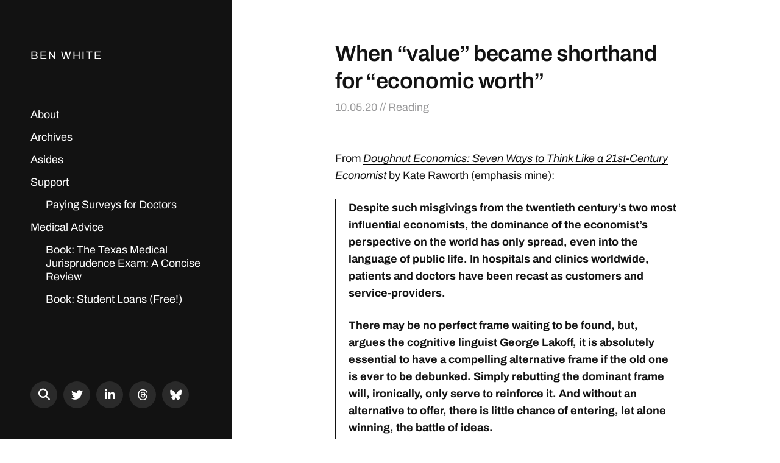

--- FILE ---
content_type: text/html; charset=UTF-8
request_url: https://www.benwhite.com/reading/when-value-became-shorthand-for-economic-worth/
body_size: 13413
content:
<!DOCTYPE html>

<html class="no-js" dir="ltr" lang="en-US" prefix="og: https://ogp.me/ns#">

	<head>

		<meta http-equiv="content-type" content="text/html" charset="UTF-8" />
		<meta name="viewport" content="width=device-width, initial-scale=1.0" >

		<link rel="profile" href="http://gmpg.org/xfn/11">

		<title>When “value” became shorthand for “economic worth” | Ben White</title>

		<!-- All in One SEO 4.9.3 - aioseo.com -->
	<meta name="description" content="From Doughnut Economics: Seven Ways to Think Like a 21st-Century Economist by Kate Raworth (emphasis mine): Despite such misgivings from the twentieth century’s two most influential economists, the dominance of the economist’s perspective on the world has only spread, even into the language of public life. In hospitals and clinics worldwide, patients and doctors have" />
	<meta name="robots" content="max-image-preview:large" />
	<meta name="author" content="Ben"/>
	<meta name="p:domain_verify" content="28aa8d43b3fb9b74e64f622c361b260d" />
	<meta name="keywords" content="reading" />
	<link rel="canonical" href="https://www.benwhite.com/reading/when-value-became-shorthand-for-economic-worth/" />
	<meta name="generator" content="All in One SEO (AIOSEO) 4.9.3" />
		<meta property="og:locale" content="en_US" />
		<meta property="og:site_name" content="Ben White | Medicine &amp; Miscellany" />
		<meta property="og:type" content="article" />
		<meta property="og:title" content="When “value” became shorthand for “economic worth” | Ben White" />
		<meta property="og:description" content="From Doughnut Economics: Seven Ways to Think Like a 21st-Century Economist by Kate Raworth (emphasis mine): Despite such misgivings from the twentieth century’s two most influential economists, the dominance of the economist’s perspective on the world has only spread, even into the language of public life. In hospitals and clinics worldwide, patients and doctors have" />
		<meta property="og:url" content="https://www.benwhite.com/reading/when-value-became-shorthand-for-economic-worth/" />
		<meta property="og:image" content="https://www.benwhite.com/wp-content/uploads/B.png" />
		<meta property="og:image:secure_url" content="https://www.benwhite.com/wp-content/uploads/B.png" />
		<meta property="og:image:width" content="800" />
		<meta property="og:image:height" content="800" />
		<meta property="article:published_time" content="2020-10-05T13:32:34+00:00" />
		<meta property="article:modified_time" content="2025-04-26T19:30:21+00:00" />
		<meta property="article:publisher" content="https://www.facebook.com/benwhitemd" />
		<meta name="twitter:card" content="summary" />
		<meta name="twitter:site" content="@benwhitemd" />
		<meta name="twitter:title" content="When “value” became shorthand for “economic worth” | Ben White" />
		<meta name="twitter:description" content="From Doughnut Economics: Seven Ways to Think Like a 21st-Century Economist by Kate Raworth (emphasis mine): Despite such misgivings from the twentieth century’s two most influential economists, the dominance of the economist’s perspective on the world has only spread, even into the language of public life. In hospitals and clinics worldwide, patients and doctors have" />
		<meta name="twitter:creator" content="@benwhitemd" />
		<meta name="twitter:image" content="https://www.benwhite.com/wp-content/uploads/B.png" />
		<script type="application/ld+json" class="aioseo-schema">
			{"@context":"https:\/\/schema.org","@graph":[{"@type":"Article","@id":"https:\/\/www.benwhite.com\/reading\/when-value-became-shorthand-for-economic-worth\/#article","name":"When \u201cvalue\u201d became shorthand for \u201ceconomic worth\u201d | Ben White","headline":"When &#8220;value&#8221; became shorthand for &#8220;economic worth&#8221;","author":{"@id":"https:\/\/www.benwhite.com\/author\/admin\/#author"},"publisher":{"@id":"https:\/\/www.benwhite.com\/#person"},"datePublished":"2020-10-05T08:32:34-05:00","dateModified":"2025-04-26T14:30:21-05:00","inLanguage":"en-US","mainEntityOfPage":{"@id":"https:\/\/www.benwhite.com\/reading\/when-value-became-shorthand-for-economic-worth\/#webpage"},"isPartOf":{"@id":"https:\/\/www.benwhite.com\/reading\/when-value-became-shorthand-for-economic-worth\/#webpage"},"articleSection":"Reading"},{"@type":"BreadcrumbList","@id":"https:\/\/www.benwhite.com\/reading\/when-value-became-shorthand-for-economic-worth\/#breadcrumblist","itemListElement":[{"@type":"ListItem","@id":"https:\/\/www.benwhite.com#listItem","position":1,"name":"Home","item":"https:\/\/www.benwhite.com","nextItem":{"@type":"ListItem","@id":"https:\/\/www.benwhite.com\/topic\/reading\/#listItem","name":"Reading"}},{"@type":"ListItem","@id":"https:\/\/www.benwhite.com\/topic\/reading\/#listItem","position":2,"name":"Reading","item":"https:\/\/www.benwhite.com\/topic\/reading\/","nextItem":{"@type":"ListItem","@id":"https:\/\/www.benwhite.com\/reading\/when-value-became-shorthand-for-economic-worth\/#listItem","name":"When &#8220;value&#8221; became shorthand for &#8220;economic worth&#8221;"},"previousItem":{"@type":"ListItem","@id":"https:\/\/www.benwhite.com#listItem","name":"Home"}},{"@type":"ListItem","@id":"https:\/\/www.benwhite.com\/reading\/when-value-became-shorthand-for-economic-worth\/#listItem","position":3,"name":"When &#8220;value&#8221; became shorthand for &#8220;economic worth&#8221;","previousItem":{"@type":"ListItem","@id":"https:\/\/www.benwhite.com\/topic\/reading\/#listItem","name":"Reading"}}]},{"@type":"Person","@id":"https:\/\/www.benwhite.com\/#person","name":"Ben White","image":"https:\/\/www.benwhite.com\/wp-content\/uploads\/B.png","sameAs":["https:\/\/www.facebook.com\/benwhitemd","https:\/\/twitter.com\/benwhitemd","https:\/\/www.linkedin.com\/in\/ben-white-md\/"]},{"@type":"Person","@id":"https:\/\/www.benwhite.com\/author\/admin\/#author","url":"https:\/\/www.benwhite.com\/author\/admin\/","name":"Ben"},{"@type":"WebPage","@id":"https:\/\/www.benwhite.com\/reading\/when-value-became-shorthand-for-economic-worth\/#webpage","url":"https:\/\/www.benwhite.com\/reading\/when-value-became-shorthand-for-economic-worth\/","name":"When \u201cvalue\u201d became shorthand for \u201ceconomic worth\u201d | Ben White","description":"From Doughnut Economics: Seven Ways to Think Like a 21st-Century Economist by Kate Raworth (emphasis mine): Despite such misgivings from the twentieth century\u2019s two most influential economists, the dominance of the economist\u2019s perspective on the world has only spread, even into the language of public life. In hospitals and clinics worldwide, patients and doctors have","inLanguage":"en-US","isPartOf":{"@id":"https:\/\/www.benwhite.com\/#website"},"breadcrumb":{"@id":"https:\/\/www.benwhite.com\/reading\/when-value-became-shorthand-for-economic-worth\/#breadcrumblist"},"author":{"@id":"https:\/\/www.benwhite.com\/author\/admin\/#author"},"creator":{"@id":"https:\/\/www.benwhite.com\/author\/admin\/#author"},"datePublished":"2020-10-05T08:32:34-05:00","dateModified":"2025-04-26T14:30:21-05:00"},{"@type":"WebSite","@id":"https:\/\/www.benwhite.com\/#website","url":"https:\/\/www.benwhite.com\/","name":"Ben White","description":"Medicine & Miscellany","inLanguage":"en-US","publisher":{"@id":"https:\/\/www.benwhite.com\/#person"}}]}
		</script>
		<!-- All in One SEO -->

<link rel="alternate" type="application/rss+xml" title="Ben White &raquo; Feed" href="https://www.benwhite.com/feed/" />
<link rel="alternate" type="application/rss+xml" title="Ben White &raquo; Comments Feed" href="https://www.benwhite.com/comments/feed/" />
<link rel="alternate" type="application/rss+xml" title="Ben White &raquo; When &#8220;value&#8221; became shorthand for &#8220;economic worth&#8221; Comments Feed" href="https://www.benwhite.com/reading/when-value-became-shorthand-for-economic-worth/feed/" />
<link rel="alternate" title="oEmbed (JSON)" type="application/json+oembed" href="https://www.benwhite.com/wp-json/oembed/1.0/embed?url=https%3A%2F%2Fwww.benwhite.com%2Freading%2Fwhen-value-became-shorthand-for-economic-worth%2F" />
<link rel="alternate" title="oEmbed (XML)" type="text/xml+oembed" href="https://www.benwhite.com/wp-json/oembed/1.0/embed?url=https%3A%2F%2Fwww.benwhite.com%2Freading%2Fwhen-value-became-shorthand-for-economic-worth%2F&#038;format=xml" />
		<!-- This site uses the Google Analytics by MonsterInsights plugin v9.11.1 - Using Analytics tracking - https://www.monsterinsights.com/ -->
							<script src="//www.googletagmanager.com/gtag/js?id=G-YHV7F13F1L"  data-cfasync="false" data-wpfc-render="false" type="text/javascript" async></script>
			<script data-cfasync="false" data-wpfc-render="false" type="text/javascript">
				var mi_version = '9.11.1';
				var mi_track_user = true;
				var mi_no_track_reason = '';
								var MonsterInsightsDefaultLocations = {"page_location":"https:\/\/www.benwhite.com\/reading\/when-value-became-shorthand-for-economic-worth\/"};
								if ( typeof MonsterInsightsPrivacyGuardFilter === 'function' ) {
					var MonsterInsightsLocations = (typeof MonsterInsightsExcludeQuery === 'object') ? MonsterInsightsPrivacyGuardFilter( MonsterInsightsExcludeQuery ) : MonsterInsightsPrivacyGuardFilter( MonsterInsightsDefaultLocations );
				} else {
					var MonsterInsightsLocations = (typeof MonsterInsightsExcludeQuery === 'object') ? MonsterInsightsExcludeQuery : MonsterInsightsDefaultLocations;
				}

								var disableStrs = [
										'ga-disable-G-YHV7F13F1L',
									];

				/* Function to detect opted out users */
				function __gtagTrackerIsOptedOut() {
					for (var index = 0; index < disableStrs.length; index++) {
						if (document.cookie.indexOf(disableStrs[index] + '=true') > -1) {
							return true;
						}
					}

					return false;
				}

				/* Disable tracking if the opt-out cookie exists. */
				if (__gtagTrackerIsOptedOut()) {
					for (var index = 0; index < disableStrs.length; index++) {
						window[disableStrs[index]] = true;
					}
				}

				/* Opt-out function */
				function __gtagTrackerOptout() {
					for (var index = 0; index < disableStrs.length; index++) {
						document.cookie = disableStrs[index] + '=true; expires=Thu, 31 Dec 2099 23:59:59 UTC; path=/';
						window[disableStrs[index]] = true;
					}
				}

				if ('undefined' === typeof gaOptout) {
					function gaOptout() {
						__gtagTrackerOptout();
					}
				}
								window.dataLayer = window.dataLayer || [];

				window.MonsterInsightsDualTracker = {
					helpers: {},
					trackers: {},
				};
				if (mi_track_user) {
					function __gtagDataLayer() {
						dataLayer.push(arguments);
					}

					function __gtagTracker(type, name, parameters) {
						if (!parameters) {
							parameters = {};
						}

						if (parameters.send_to) {
							__gtagDataLayer.apply(null, arguments);
							return;
						}

						if (type === 'event') {
														parameters.send_to = monsterinsights_frontend.v4_id;
							var hookName = name;
							if (typeof parameters['event_category'] !== 'undefined') {
								hookName = parameters['event_category'] + ':' + name;
							}

							if (typeof MonsterInsightsDualTracker.trackers[hookName] !== 'undefined') {
								MonsterInsightsDualTracker.trackers[hookName](parameters);
							} else {
								__gtagDataLayer('event', name, parameters);
							}
							
						} else {
							__gtagDataLayer.apply(null, arguments);
						}
					}

					__gtagTracker('js', new Date());
					__gtagTracker('set', {
						'developer_id.dZGIzZG': true,
											});
					if ( MonsterInsightsLocations.page_location ) {
						__gtagTracker('set', MonsterInsightsLocations);
					}
										__gtagTracker('config', 'G-YHV7F13F1L', {"forceSSL":"true","link_attribution":"true"} );
										window.gtag = __gtagTracker;										(function () {
						/* https://developers.google.com/analytics/devguides/collection/analyticsjs/ */
						/* ga and __gaTracker compatibility shim. */
						var noopfn = function () {
							return null;
						};
						var newtracker = function () {
							return new Tracker();
						};
						var Tracker = function () {
							return null;
						};
						var p = Tracker.prototype;
						p.get = noopfn;
						p.set = noopfn;
						p.send = function () {
							var args = Array.prototype.slice.call(arguments);
							args.unshift('send');
							__gaTracker.apply(null, args);
						};
						var __gaTracker = function () {
							var len = arguments.length;
							if (len === 0) {
								return;
							}
							var f = arguments[len - 1];
							if (typeof f !== 'object' || f === null || typeof f.hitCallback !== 'function') {
								if ('send' === arguments[0]) {
									var hitConverted, hitObject = false, action;
									if ('event' === arguments[1]) {
										if ('undefined' !== typeof arguments[3]) {
											hitObject = {
												'eventAction': arguments[3],
												'eventCategory': arguments[2],
												'eventLabel': arguments[4],
												'value': arguments[5] ? arguments[5] : 1,
											}
										}
									}
									if ('pageview' === arguments[1]) {
										if ('undefined' !== typeof arguments[2]) {
											hitObject = {
												'eventAction': 'page_view',
												'page_path': arguments[2],
											}
										}
									}
									if (typeof arguments[2] === 'object') {
										hitObject = arguments[2];
									}
									if (typeof arguments[5] === 'object') {
										Object.assign(hitObject, arguments[5]);
									}
									if ('undefined' !== typeof arguments[1].hitType) {
										hitObject = arguments[1];
										if ('pageview' === hitObject.hitType) {
											hitObject.eventAction = 'page_view';
										}
									}
									if (hitObject) {
										action = 'timing' === arguments[1].hitType ? 'timing_complete' : hitObject.eventAction;
										hitConverted = mapArgs(hitObject);
										__gtagTracker('event', action, hitConverted);
									}
								}
								return;
							}

							function mapArgs(args) {
								var arg, hit = {};
								var gaMap = {
									'eventCategory': 'event_category',
									'eventAction': 'event_action',
									'eventLabel': 'event_label',
									'eventValue': 'event_value',
									'nonInteraction': 'non_interaction',
									'timingCategory': 'event_category',
									'timingVar': 'name',
									'timingValue': 'value',
									'timingLabel': 'event_label',
									'page': 'page_path',
									'location': 'page_location',
									'title': 'page_title',
									'referrer' : 'page_referrer',
								};
								for (arg in args) {
																		if (!(!args.hasOwnProperty(arg) || !gaMap.hasOwnProperty(arg))) {
										hit[gaMap[arg]] = args[arg];
									} else {
										hit[arg] = args[arg];
									}
								}
								return hit;
							}

							try {
								f.hitCallback();
							} catch (ex) {
							}
						};
						__gaTracker.create = newtracker;
						__gaTracker.getByName = newtracker;
						__gaTracker.getAll = function () {
							return [];
						};
						__gaTracker.remove = noopfn;
						__gaTracker.loaded = true;
						window['__gaTracker'] = __gaTracker;
					})();
									} else {
										console.log("");
					(function () {
						function __gtagTracker() {
							return null;
						}

						window['__gtagTracker'] = __gtagTracker;
						window['gtag'] = __gtagTracker;
					})();
									}
			</script>
							<!-- / Google Analytics by MonsterInsights -->
		<style id='wp-img-auto-sizes-contain-inline-css' type='text/css'>
img:is([sizes=auto i],[sizes^="auto," i]){contain-intrinsic-size:3000px 1500px}
/*# sourceURL=wp-img-auto-sizes-contain-inline-css */
</style>
<style id='wp-emoji-styles-inline-css' type='text/css'>

	img.wp-smiley, img.emoji {
		display: inline !important;
		border: none !important;
		box-shadow: none !important;
		height: 1em !important;
		width: 1em !important;
		margin: 0 0.07em !important;
		vertical-align: -0.1em !important;
		background: none !important;
		padding: 0 !important;
	}
/*# sourceURL=wp-emoji-styles-inline-css */
</style>
<style id='wp-block-library-inline-css' type='text/css'>
:root{--wp-block-synced-color:#7a00df;--wp-block-synced-color--rgb:122,0,223;--wp-bound-block-color:var(--wp-block-synced-color);--wp-editor-canvas-background:#ddd;--wp-admin-theme-color:#007cba;--wp-admin-theme-color--rgb:0,124,186;--wp-admin-theme-color-darker-10:#006ba1;--wp-admin-theme-color-darker-10--rgb:0,107,160.5;--wp-admin-theme-color-darker-20:#005a87;--wp-admin-theme-color-darker-20--rgb:0,90,135;--wp-admin-border-width-focus:2px}@media (min-resolution:192dpi){:root{--wp-admin-border-width-focus:1.5px}}.wp-element-button{cursor:pointer}:root .has-very-light-gray-background-color{background-color:#eee}:root .has-very-dark-gray-background-color{background-color:#313131}:root .has-very-light-gray-color{color:#eee}:root .has-very-dark-gray-color{color:#313131}:root .has-vivid-green-cyan-to-vivid-cyan-blue-gradient-background{background:linear-gradient(135deg,#00d084,#0693e3)}:root .has-purple-crush-gradient-background{background:linear-gradient(135deg,#34e2e4,#4721fb 50%,#ab1dfe)}:root .has-hazy-dawn-gradient-background{background:linear-gradient(135deg,#faaca8,#dad0ec)}:root .has-subdued-olive-gradient-background{background:linear-gradient(135deg,#fafae1,#67a671)}:root .has-atomic-cream-gradient-background{background:linear-gradient(135deg,#fdd79a,#004a59)}:root .has-nightshade-gradient-background{background:linear-gradient(135deg,#330968,#31cdcf)}:root .has-midnight-gradient-background{background:linear-gradient(135deg,#020381,#2874fc)}:root{--wp--preset--font-size--normal:16px;--wp--preset--font-size--huge:42px}.has-regular-font-size{font-size:1em}.has-larger-font-size{font-size:2.625em}.has-normal-font-size{font-size:var(--wp--preset--font-size--normal)}.has-huge-font-size{font-size:var(--wp--preset--font-size--huge)}.has-text-align-center{text-align:center}.has-text-align-left{text-align:left}.has-text-align-right{text-align:right}.has-fit-text{white-space:nowrap!important}#end-resizable-editor-section{display:none}.aligncenter{clear:both}.items-justified-left{justify-content:flex-start}.items-justified-center{justify-content:center}.items-justified-right{justify-content:flex-end}.items-justified-space-between{justify-content:space-between}.screen-reader-text{border:0;clip-path:inset(50%);height:1px;margin:-1px;overflow:hidden;padding:0;position:absolute;width:1px;word-wrap:normal!important}.screen-reader-text:focus{background-color:#ddd;clip-path:none;color:#444;display:block;font-size:1em;height:auto;left:5px;line-height:normal;padding:15px 23px 14px;text-decoration:none;top:5px;width:auto;z-index:100000}html :where(.has-border-color){border-style:solid}html :where([style*=border-top-color]){border-top-style:solid}html :where([style*=border-right-color]){border-right-style:solid}html :where([style*=border-bottom-color]){border-bottom-style:solid}html :where([style*=border-left-color]){border-left-style:solid}html :where([style*=border-width]){border-style:solid}html :where([style*=border-top-width]){border-top-style:solid}html :where([style*=border-right-width]){border-right-style:solid}html :where([style*=border-bottom-width]){border-bottom-style:solid}html :where([style*=border-left-width]){border-left-style:solid}html :where(img[class*=wp-image-]){height:auto;max-width:100%}:where(figure){margin:0 0 1em}html :where(.is-position-sticky){--wp-admin--admin-bar--position-offset:var(--wp-admin--admin-bar--height,0px)}@media screen and (max-width:600px){html :where(.is-position-sticky){--wp-admin--admin-bar--position-offset:0px}}

/*# sourceURL=wp-block-library-inline-css */
</style><style id='global-styles-inline-css' type='text/css'>
:root{--wp--preset--aspect-ratio--square: 1;--wp--preset--aspect-ratio--4-3: 4/3;--wp--preset--aspect-ratio--3-4: 3/4;--wp--preset--aspect-ratio--3-2: 3/2;--wp--preset--aspect-ratio--2-3: 2/3;--wp--preset--aspect-ratio--16-9: 16/9;--wp--preset--aspect-ratio--9-16: 9/16;--wp--preset--color--black: #121212;--wp--preset--color--cyan-bluish-gray: #abb8c3;--wp--preset--color--white: #fff;--wp--preset--color--pale-pink: #f78da7;--wp--preset--color--vivid-red: #cf2e2e;--wp--preset--color--luminous-vivid-orange: #ff6900;--wp--preset--color--luminous-vivid-amber: #fcb900;--wp--preset--color--light-green-cyan: #7bdcb5;--wp--preset--color--vivid-green-cyan: #00d084;--wp--preset--color--pale-cyan-blue: #8ed1fc;--wp--preset--color--vivid-cyan-blue: #0693e3;--wp--preset--color--vivid-purple: #9b51e0;--wp--preset--color--dark-gray: #333;--wp--preset--color--medium-gray: #555;--wp--preset--color--light-gray: #777;--wp--preset--gradient--vivid-cyan-blue-to-vivid-purple: linear-gradient(135deg,rgb(6,147,227) 0%,rgb(155,81,224) 100%);--wp--preset--gradient--light-green-cyan-to-vivid-green-cyan: linear-gradient(135deg,rgb(122,220,180) 0%,rgb(0,208,130) 100%);--wp--preset--gradient--luminous-vivid-amber-to-luminous-vivid-orange: linear-gradient(135deg,rgb(252,185,0) 0%,rgb(255,105,0) 100%);--wp--preset--gradient--luminous-vivid-orange-to-vivid-red: linear-gradient(135deg,rgb(255,105,0) 0%,rgb(207,46,46) 100%);--wp--preset--gradient--very-light-gray-to-cyan-bluish-gray: linear-gradient(135deg,rgb(238,238,238) 0%,rgb(169,184,195) 100%);--wp--preset--gradient--cool-to-warm-spectrum: linear-gradient(135deg,rgb(74,234,220) 0%,rgb(151,120,209) 20%,rgb(207,42,186) 40%,rgb(238,44,130) 60%,rgb(251,105,98) 80%,rgb(254,248,76) 100%);--wp--preset--gradient--blush-light-purple: linear-gradient(135deg,rgb(255,206,236) 0%,rgb(152,150,240) 100%);--wp--preset--gradient--blush-bordeaux: linear-gradient(135deg,rgb(254,205,165) 0%,rgb(254,45,45) 50%,rgb(107,0,62) 100%);--wp--preset--gradient--luminous-dusk: linear-gradient(135deg,rgb(255,203,112) 0%,rgb(199,81,192) 50%,rgb(65,88,208) 100%);--wp--preset--gradient--pale-ocean: linear-gradient(135deg,rgb(255,245,203) 0%,rgb(182,227,212) 50%,rgb(51,167,181) 100%);--wp--preset--gradient--electric-grass: linear-gradient(135deg,rgb(202,248,128) 0%,rgb(113,206,126) 100%);--wp--preset--gradient--midnight: linear-gradient(135deg,rgb(2,3,129) 0%,rgb(40,116,252) 100%);--wp--preset--font-size--small: 16px;--wp--preset--font-size--medium: 20px;--wp--preset--font-size--large: 24px;--wp--preset--font-size--x-large: 42px;--wp--preset--font-size--normal: 18px;--wp--preset--font-size--larger: 28px;--wp--preset--spacing--20: 0.44rem;--wp--preset--spacing--30: 0.67rem;--wp--preset--spacing--40: 1rem;--wp--preset--spacing--50: 1.5rem;--wp--preset--spacing--60: 2.25rem;--wp--preset--spacing--70: 3.38rem;--wp--preset--spacing--80: 5.06rem;--wp--preset--shadow--natural: 6px 6px 9px rgba(0, 0, 0, 0.2);--wp--preset--shadow--deep: 12px 12px 50px rgba(0, 0, 0, 0.4);--wp--preset--shadow--sharp: 6px 6px 0px rgba(0, 0, 0, 0.2);--wp--preset--shadow--outlined: 6px 6px 0px -3px rgb(255, 255, 255), 6px 6px rgb(0, 0, 0);--wp--preset--shadow--crisp: 6px 6px 0px rgb(0, 0, 0);}:where(.is-layout-flex){gap: 0.5em;}:where(.is-layout-grid){gap: 0.5em;}body .is-layout-flex{display: flex;}.is-layout-flex{flex-wrap: wrap;align-items: center;}.is-layout-flex > :is(*, div){margin: 0;}body .is-layout-grid{display: grid;}.is-layout-grid > :is(*, div){margin: 0;}:where(.wp-block-columns.is-layout-flex){gap: 2em;}:where(.wp-block-columns.is-layout-grid){gap: 2em;}:where(.wp-block-post-template.is-layout-flex){gap: 1.25em;}:where(.wp-block-post-template.is-layout-grid){gap: 1.25em;}.has-black-color{color: var(--wp--preset--color--black) !important;}.has-cyan-bluish-gray-color{color: var(--wp--preset--color--cyan-bluish-gray) !important;}.has-white-color{color: var(--wp--preset--color--white) !important;}.has-pale-pink-color{color: var(--wp--preset--color--pale-pink) !important;}.has-vivid-red-color{color: var(--wp--preset--color--vivid-red) !important;}.has-luminous-vivid-orange-color{color: var(--wp--preset--color--luminous-vivid-orange) !important;}.has-luminous-vivid-amber-color{color: var(--wp--preset--color--luminous-vivid-amber) !important;}.has-light-green-cyan-color{color: var(--wp--preset--color--light-green-cyan) !important;}.has-vivid-green-cyan-color{color: var(--wp--preset--color--vivid-green-cyan) !important;}.has-pale-cyan-blue-color{color: var(--wp--preset--color--pale-cyan-blue) !important;}.has-vivid-cyan-blue-color{color: var(--wp--preset--color--vivid-cyan-blue) !important;}.has-vivid-purple-color{color: var(--wp--preset--color--vivid-purple) !important;}.has-black-background-color{background-color: var(--wp--preset--color--black) !important;}.has-cyan-bluish-gray-background-color{background-color: var(--wp--preset--color--cyan-bluish-gray) !important;}.has-white-background-color{background-color: var(--wp--preset--color--white) !important;}.has-pale-pink-background-color{background-color: var(--wp--preset--color--pale-pink) !important;}.has-vivid-red-background-color{background-color: var(--wp--preset--color--vivid-red) !important;}.has-luminous-vivid-orange-background-color{background-color: var(--wp--preset--color--luminous-vivid-orange) !important;}.has-luminous-vivid-amber-background-color{background-color: var(--wp--preset--color--luminous-vivid-amber) !important;}.has-light-green-cyan-background-color{background-color: var(--wp--preset--color--light-green-cyan) !important;}.has-vivid-green-cyan-background-color{background-color: var(--wp--preset--color--vivid-green-cyan) !important;}.has-pale-cyan-blue-background-color{background-color: var(--wp--preset--color--pale-cyan-blue) !important;}.has-vivid-cyan-blue-background-color{background-color: var(--wp--preset--color--vivid-cyan-blue) !important;}.has-vivid-purple-background-color{background-color: var(--wp--preset--color--vivid-purple) !important;}.has-black-border-color{border-color: var(--wp--preset--color--black) !important;}.has-cyan-bluish-gray-border-color{border-color: var(--wp--preset--color--cyan-bluish-gray) !important;}.has-white-border-color{border-color: var(--wp--preset--color--white) !important;}.has-pale-pink-border-color{border-color: var(--wp--preset--color--pale-pink) !important;}.has-vivid-red-border-color{border-color: var(--wp--preset--color--vivid-red) !important;}.has-luminous-vivid-orange-border-color{border-color: var(--wp--preset--color--luminous-vivid-orange) !important;}.has-luminous-vivid-amber-border-color{border-color: var(--wp--preset--color--luminous-vivid-amber) !important;}.has-light-green-cyan-border-color{border-color: var(--wp--preset--color--light-green-cyan) !important;}.has-vivid-green-cyan-border-color{border-color: var(--wp--preset--color--vivid-green-cyan) !important;}.has-pale-cyan-blue-border-color{border-color: var(--wp--preset--color--pale-cyan-blue) !important;}.has-vivid-cyan-blue-border-color{border-color: var(--wp--preset--color--vivid-cyan-blue) !important;}.has-vivid-purple-border-color{border-color: var(--wp--preset--color--vivid-purple) !important;}.has-vivid-cyan-blue-to-vivid-purple-gradient-background{background: var(--wp--preset--gradient--vivid-cyan-blue-to-vivid-purple) !important;}.has-light-green-cyan-to-vivid-green-cyan-gradient-background{background: var(--wp--preset--gradient--light-green-cyan-to-vivid-green-cyan) !important;}.has-luminous-vivid-amber-to-luminous-vivid-orange-gradient-background{background: var(--wp--preset--gradient--luminous-vivid-amber-to-luminous-vivid-orange) !important;}.has-luminous-vivid-orange-to-vivid-red-gradient-background{background: var(--wp--preset--gradient--luminous-vivid-orange-to-vivid-red) !important;}.has-very-light-gray-to-cyan-bluish-gray-gradient-background{background: var(--wp--preset--gradient--very-light-gray-to-cyan-bluish-gray) !important;}.has-cool-to-warm-spectrum-gradient-background{background: var(--wp--preset--gradient--cool-to-warm-spectrum) !important;}.has-blush-light-purple-gradient-background{background: var(--wp--preset--gradient--blush-light-purple) !important;}.has-blush-bordeaux-gradient-background{background: var(--wp--preset--gradient--blush-bordeaux) !important;}.has-luminous-dusk-gradient-background{background: var(--wp--preset--gradient--luminous-dusk) !important;}.has-pale-ocean-gradient-background{background: var(--wp--preset--gradient--pale-ocean) !important;}.has-electric-grass-gradient-background{background: var(--wp--preset--gradient--electric-grass) !important;}.has-midnight-gradient-background{background: var(--wp--preset--gradient--midnight) !important;}.has-small-font-size{font-size: var(--wp--preset--font-size--small) !important;}.has-medium-font-size{font-size: var(--wp--preset--font-size--medium) !important;}.has-large-font-size{font-size: var(--wp--preset--font-size--large) !important;}.has-x-large-font-size{font-size: var(--wp--preset--font-size--x-large) !important;}
/*# sourceURL=global-styles-inline-css */
</style>

<style id='classic-theme-styles-inline-css' type='text/css'>
/*! This file is auto-generated */
.wp-block-button__link{color:#fff;background-color:#32373c;border-radius:9999px;box-shadow:none;text-decoration:none;padding:calc(.667em + 2px) calc(1.333em + 2px);font-size:1.125em}.wp-block-file__button{background:#32373c;color:#fff;text-decoration:none}
/*# sourceURL=/wp-includes/css/classic-themes.min.css */
</style>
<link rel='stylesheet' id='inline-footnotes-css' href='https://www.benwhite.com/wp-content/plugins/inline-footnotes/public/css/inline-footnotes-public.compressed.css?ver=1.0.0' type='text/css' media='all' />
<link rel='stylesheet' id='parent-style-css' href='https://www.benwhite.com/wp-content/themes/mcluhan%20Child/style.css?ver=1.1.2' type='text/css' media='all' />
<link rel='stylesheet' id='mcluhan-fonts-css' href='https://www.benwhite.com/wp-content/themes/mcluhan/assets/css/fonts.css?ver=6.9' type='text/css' media='all' />
<link rel='stylesheet' id='fontawesome-css' href='https://www.benwhite.com/wp-content/themes/mcluhan/assets/css/font-awesome.css?ver=6.9' type='text/css' media='all' />
<link rel='stylesheet' id='mcluhan-style-css' href='https://www.benwhite.com/wp-content/themes/mcluhan/style.css?ver=2.1.1' type='text/css' media='all' />
<script type="text/javascript" src="https://www.benwhite.com/wp-content/plugins/google-analytics-for-wordpress/assets/js/frontend-gtag.min.js?ver=9.11.1" id="monsterinsights-frontend-script-js" async="async" data-wp-strategy="async"></script>
<script data-cfasync="false" data-wpfc-render="false" type="text/javascript" id='monsterinsights-frontend-script-js-extra'>/* <![CDATA[ */
var monsterinsights_frontend = {"js_events_tracking":"true","download_extensions":"doc,pdf,ppt,zip,xls,docx,pptx,xlsx","inbound_paths":"[{\"path\":\"\\\/go\\\/\",\"label\":\"affiliate\"},{\"path\":\"\\\/recommend\\\/\",\"label\":\"affiliate\"}]","home_url":"https:\/\/www.benwhite.com","hash_tracking":"false","v4_id":"G-YHV7F13F1L"};/* ]]> */
</script>
<script type="text/javascript" src="https://www.benwhite.com/wp-includes/js/jquery/jquery.min.js?ver=3.7.1" id="jquery-core-js"></script>
<script type="text/javascript" src="https://www.benwhite.com/wp-includes/js/jquery/jquery-migrate.min.js?ver=3.4.1" id="jquery-migrate-js"></script>
<script type="text/javascript" id="inline-footnotes-js-extra">
/* <![CDATA[ */
var inlineFootNotesVars = {"hover":""};
//# sourceURL=inline-footnotes-js-extra
/* ]]> */
</script>
<script type="text/javascript" src="https://www.benwhite.com/wp-content/plugins/inline-footnotes/public/js/inline-footnotes-public.compressed.js?ver=1.0.0" id="inline-footnotes-js"></script>
<link rel="https://api.w.org/" href="https://www.benwhite.com/wp-json/" /><link rel="alternate" title="JSON" type="application/json" href="https://www.benwhite.com/wp-json/wp/v2/posts/8348" /><link rel="EditURI" type="application/rsd+xml" title="RSD" href="https://www.benwhite.com/xmlrpc.php?rsd" />
<meta name="generator" content="WordPress 6.9" />
<link rel='shortlink' href='https://www.benwhite.com/?p=8348' />

<style>
	.inline-footnote,
	.inline-footnote:hover,
	.inline-footnote:active,
	.inline-footnote:visited {
		background-color: #a68c6c;
		color: #ffffff !important;
	}
	.inline-footnote span.footnoteContent {
		background-color: ;
		color: #4c4c4c !important;
	}
</style>

			<!-- Customizer CSS -->

			<style type="text/css">

				
			</style>

			<!-- /Customizer CSS -->

					<script>jQuery( 'html' ).removeClass( 'no-js' ).addClass( 'js' );</script>
		<link rel="icon" href="https://www.benwhite.com/wp-content/uploads/cropped-B-favicon-32x32.png" sizes="32x32" />
<link rel="icon" href="https://www.benwhite.com/wp-content/uploads/cropped-B-favicon-192x192.png" sizes="192x192" />
<link rel="apple-touch-icon" href="https://www.benwhite.com/wp-content/uploads/cropped-B-favicon-180x180.png" />
<meta name="msapplication-TileImage" content="https://www.benwhite.com/wp-content/uploads/cropped-B-favicon-270x270.png" />
		<style type="text/css" id="wp-custom-css">
			.site-name {
	text-transform: uppercase;
	letter-spacing: 2px;
}

.page-header-home {
	padding-top: 0px;
	padding-bottom: 0px;
}

.entry-header {
    margin: 66px auto 60px;
    margin-top: 66px;
    margin-right: auto;
    margin-bottom: 60px;
    margin-left: auto;
}

.meta-info {
    color: rgba( 0, 0, 4, 0.4 );
    margin-top: 10px;
}


.more-link {
    display: inline-block;
    padding: 10px 20px;
	  margin-top: 35px;
    background-color: #000000; 
    color: #ffffff; 
    text-decoration: none;
    transition: background-color 0.3s ease;
}

.more-link:hover {
    background-color: #333;
}

details {
	margin-left: 25px;
	margin-bottom: 25px;
}

.home .format-aside blockquote {
    margin-top: 1.5em;
}

.home .format-aside {
    padding-bottom: 0em;  
}

.home-section-inner > article.aside_posts:first-of-type {
  margin-top: 2em;
}

html {
  font-size: 90%;
}		</style>
		
	</head>

	<body class="wp-singular post-template-default single single-post postid-8348 single-format-standard wp-theme-mcluhan wp-child-theme-mcluhanChild">

		
		<a class="skip-link button" href="#site-content">Skip to the content</a>

		<header class="site-header group">

			
			<p class="site-title"><a href="https://www.benwhite.com" class="site-name">Ben White</a></p>

			
				<!-- <div class="site-description"><p>Medicine &amp; Miscellany</p>
</div> -->

			
			<div class="nav-toggle">
				<div class="bar"></div>
				<div class="bar"></div>
			</div>

			<div class="menu-wrapper">

				<ul class="main-menu desktop">

					<li id="menu-item-10623" class="menu-item menu-item-type-post_type menu-item-object-page menu-item-10623"><a href="https://www.benwhite.com/about/">About</a></li>
<li id="menu-item-10621" class="menu-item menu-item-type-post_type menu-item-object-page current_page_parent menu-item-10621"><a href="https://www.benwhite.com/archives/">Archives</a></li>
<li id="menu-item-10622" class="menu-item menu-item-type-post_type menu-item-object-page menu-item-10622"><a href="https://www.benwhite.com/asides/">Asides</a></li>
<li id="menu-item-10624" class="menu-item menu-item-type-post_type menu-item-object-page menu-item-has-children menu-item-10624"><a href="https://www.benwhite.com/support/">Support</a>
<ul class="sub-menu">
	<li id="menu-item-10625" class="menu-item menu-item-type-post_type menu-item-object-post menu-item-10625"><a href="https://www.benwhite.com/medicine/paying-surveys-for-doctors/">Paying Surveys for Doctors</a></li>
</ul>
</li>
<li id="menu-item-10627" class="menu-item menu-item-type-post_type menu-item-object-page menu-item-has-children menu-item-10627"><a href="https://www.benwhite.com/medical-school-advice/">Medical Advice</a>
<ul class="sub-menu">
	<li id="menu-item-10629" class="menu-item menu-item-type-post_type menu-item-object-page menu-item-10629"><a href="https://www.benwhite.com/jp/">Book: The Texas Medical Jurisprudence Exam: A Concise Review</a></li>
	<li id="menu-item-10628" class="menu-item menu-item-type-post_type menu-item-object-page menu-item-10628"><a href="https://www.benwhite.com/studentloans/">Book: Student Loans (Free!)</a></li>
	<li id="menu-item-10630" class="menu-item menu-item-type-post_type menu-item-object-page menu-item-10630"><a href="https://www.benwhite.com/fourth-year/">Book: Fourth Year &#038; The Match (Free!)</a></li>
</ul>
</li>
<li id="menu-item-11871" class="menu-item menu-item-type-post_type menu-item-object-post menu-item-11871"><a href="https://www.benwhite.com/radiology/jobs/">Radiology Jobs</a></li>
				</ul>

			</div><!-- .menu-wrapper -->

			
				<div class="social-menu desktop">

					<ul class="social-menu-inner">

						<li class="social-search-wrapper"><a href="https://www.benwhite.com/?s="></a></li>

						<li id="menu-item-10683" class="menu-item menu-item-type-custom menu-item-object-custom menu-item-10683"><a href="https://twitter.com/benwhitemd"><span class="screen-reader-text">#</span></a></li>
<li id="menu-item-10735" class="menu-item menu-item-type-custom menu-item-object-custom menu-item-10735"><a href="https://www.linkedin.com/in/ben-white-md/"><span class="screen-reader-text">#</span></a></li>
<li id="menu-item-10905" class="menu-item menu-item-type-custom menu-item-object-custom menu-item-10905"><a href="https://www.threads.net/@benwhitemd"><span class="screen-reader-text">#</span></a></li>
<li id="menu-item-12271" class="menu-item menu-item-type-custom menu-item-object-custom menu-item-12271"><a href="https://bsky.app/profile/benwhitemd.bsky.social"><span class="screen-reader-text">#</span></a></li>

					</ul><!-- .social-menu-inner -->

				</div><!-- .social-menu -->

			
		</header><!-- header -->

		<div class="mobile-menu-wrapper">

			<ul class="main-menu mobile">
				<li class="menu-item menu-item-type-post_type menu-item-object-page menu-item-10623"><a href="https://www.benwhite.com/about/">About</a></li>
<li class="menu-item menu-item-type-post_type menu-item-object-page current_page_parent menu-item-10621"><a href="https://www.benwhite.com/archives/">Archives</a></li>
<li class="menu-item menu-item-type-post_type menu-item-object-page menu-item-10622"><a href="https://www.benwhite.com/asides/">Asides</a></li>
<li class="menu-item menu-item-type-post_type menu-item-object-page menu-item-has-children menu-item-10624"><a href="https://www.benwhite.com/support/">Support</a>
<ul class="sub-menu">
	<li class="menu-item menu-item-type-post_type menu-item-object-post menu-item-10625"><a href="https://www.benwhite.com/medicine/paying-surveys-for-doctors/">Paying Surveys for Doctors</a></li>
</ul>
</li>
<li class="menu-item menu-item-type-post_type menu-item-object-page menu-item-has-children menu-item-10627"><a href="https://www.benwhite.com/medical-school-advice/">Medical Advice</a>
<ul class="sub-menu">
	<li class="menu-item menu-item-type-post_type menu-item-object-page menu-item-10629"><a href="https://www.benwhite.com/jp/">Book: The Texas Medical Jurisprudence Exam: A Concise Review</a></li>
	<li class="menu-item menu-item-type-post_type menu-item-object-page menu-item-10628"><a href="https://www.benwhite.com/studentloans/">Book: Student Loans (Free!)</a></li>
	<li class="menu-item menu-item-type-post_type menu-item-object-page menu-item-10630"><a href="https://www.benwhite.com/fourth-year/">Book: Fourth Year &#038; The Match (Free!)</a></li>
</ul>
</li>
<li class="menu-item menu-item-type-post_type menu-item-object-post menu-item-11871"><a href="https://www.benwhite.com/radiology/jobs/">Radiology Jobs</a></li>
					<li class="toggle-mobile-search-wrapper"><a href="#" class="toggle-mobile-search">Search</a></li>
							</ul><!-- .main-menu.mobile -->

			
				<div class="social-menu mobile">

					<ul class="social-menu-inner">

						<li class="menu-item menu-item-type-custom menu-item-object-custom menu-item-10683"><a href="https://twitter.com/benwhitemd"><span class="screen-reader-text">#</span></a></li>
<li class="menu-item menu-item-type-custom menu-item-object-custom menu-item-10735"><a href="https://www.linkedin.com/in/ben-white-md/"><span class="screen-reader-text">#</span></a></li>
<li class="menu-item menu-item-type-custom menu-item-object-custom menu-item-10905"><a href="https://www.threads.net/@benwhitemd"><span class="screen-reader-text">#</span></a></li>
<li class="menu-item menu-item-type-custom menu-item-object-custom menu-item-12271"><a href="https://bsky.app/profile/benwhitemd.bsky.social"><span class="screen-reader-text">#</span></a></li>

					</ul><!-- .social-menu-inner -->

				</div><!-- .social-menu -->

			
		</div><!-- .mobile-menu-wrapper -->

		
			<div class="mobile-search">

				<div class="untoggle-mobile-search"></div>

				
<form role="search" method="get" class="search-form" action="https://www.benwhite.com/">
	<label class="screen-reader-text" for="search-form-696ca70d49c32">Search for:</label>
	<input type="search" id="search-form-696ca70d49c32" class="search-field" placeholder="Enter your search query" value="" name="s" autocomplete="off" />
	</button>
</form>

				<div class="mobile-results">

					<div class="results-wrapper"></div>

				</div>

			</div><!-- .mobile-search -->

			<div class="search-overlay">

				
<form role="search" method="get" class="search-form" action="https://www.benwhite.com/">
	<label class="screen-reader-text" for="search-form-696ca70d49c5e">Search for:</label>
	<input type="search" id="search-form-696ca70d49c5e" class="search-field" placeholder="Enter your search query" value="" name="s" autocomplete="off" />
	</button>
</form>

			</div><!-- .search-overlay -->

		
		<main class="site-content" id="site-content">
		<article class="post-8348 post type-post status-publish format-standard hentry category-reading missing-thumbnail">

			
			<header class="entry-header section-inner">

				<h1 class="entry-title">When &#8220;value&#8221; became shorthand for &#8220;economic worth&#8221;</h1>
					<div class="meta-info">

						<time><a href="https://www.benwhite.com/reading/when-value-became-shorthand-for-economic-worth/">10.05.20</a></time>

						
							<span>
								// <a href="https://www.benwhite.com/topic/reading/" rel="category tag">Reading</a>							</span>

						
					</div>

				
			</header><!-- .entry-header -->

			<div class="entry-content section-inner">

				<p>From <a href="https://amzn.to/3cij8US"><em>Doughnut Economics: Seven Ways to Think Like a 21st-Century Economist</em></a> by Kate Raworth (emphasis mine):</p>
<blockquote><p>Despite such misgivings from the twentieth century’s two most influential economists, the dominance of the economist’s perspective on the world has only spread, even into the language of public life. In hospitals and clinics worldwide, patients and doctors have been recast as customers and service-providers.</p>
<p>There may be no perfect frame waiting to be found, but, argues the cognitive linguist George Lakoff, it is absolutely essential to have a compelling alternative frame if the old one is ever to be debunked. Simply rebutting the dominant frame will, ironically, only serve to reinforce it. And without an alternative to offer, there is little chance of entering, let alone winning, the battle of ideas.</p>
<p>But when political economy was split up into political philosophy and economic science in the late nineteenth century, it opened up what the philosopher Michael Sandel has called a ‘moral vacancy’ at the heart of public policymaking. <strong>Today economists and politicians debate with confident ease in the name of economic efficiency, productivity and growth—as if those values were self-explanatory—while hesitating to speak of justice, fairness and rights.</strong> Talking about values and goals is a lost art waiting to be revived.</p></blockquote>
<p>I love that.</p>
<p>And the example of healthcare I think is exactly right. Everything is a business&#8212;that&#8217;s unavoidable. It isn&#8217;t even a bad thing. Lose money and you won&#8217;t be in business very long. But not all businesses need to be organized with the primary purpose of optimizing productivity and growth.</p>
<p><em>Good patient care is inefficient. </em>Talking to people&#8212;understanding their perspective and helping them become active participants in their health&#8212;<em>takes time</em>. A patient visit was never meant to be an assembly-line 15-minute med check.</p>
<p>It&#8217;s not that we should applaud or celebrate inefficiency. There is plenty of waste to trim in any enterprise. It&#8217;s that these ideas&#8212;efficiency, productivity, and growth&#8212;should be tools to achieve meaningful ends, not the primary endpoint. Measure what matters.</p>
<p>And if some of that extra &#8220;value&#8221; makes it to the actual workers? Much of our economy is predicated on individuals misallocating their income away from savings and away from optimizing their time:</p>
<blockquote><p>As economist Tim Jackson deftly put it, we are ‘persuaded to spend money we don’t have on things we don’t need to make impressions that won’t last on people we don’t care about’.</p></blockquote>

			</div> <!-- .content -->

			
				<div class="post-pagination section-inner">

					<div class="previous-post">
													<a href="https://www.benwhite.com/radiology/abr-guessing-the-cost-of-a-lawsuit/" rel="prev"><span>ABR &#038; Guessing the Cost of a Lawsuit</span></a>											</div>

					<div class="next-post">
													<a href="https://www.benwhite.com/misc/status-quo-bias/" rel="next"><span>Status Quo Bias</span></a>											</div>

				</div><!-- .post-pagination -->

			
				<div class="comments-section-inner section-inner wide">
					

		<div id="respond" class="comment-respond">
		<h3 id="reply-title" class="comment-reply-title">Leave a Reply <small><a rel="nofollow" id="cancel-comment-reply-link" href="/reading/when-value-became-shorthand-for-economic-worth/#respond" style="display:none;">Cancel reply</a></small></h3><form action="https://www.benwhite.com/wp-comments-post.php" method="post" id="commentform" class="comment-form"><p class="comment-form-comment"><label for="comment">Comment <span class="required">*</span></label> <textarea id="comment" name="comment" cols="45" rows="8" maxlength="65525" required></textarea></p><p class="comment-form-author"><label for="author">Name <span class="required">*</span></label> <input id="author" name="author" type="text" value="" size="30" maxlength="245" autocomplete="name" required /></p>
<p class="comment-form-email"><label for="email">Email <span class="required">*</span></label> <input id="email" name="email" type="email" value="" size="30" maxlength="100" autocomplete="email" required /></p>
<p class="comment-form-url"><label for="url">Website</label> <input id="url" name="url" type="url" value="" size="30" maxlength="200" autocomplete="url" /></p>
<p class="form-submit"><input name="submit" type="submit" id="submit" class="submit" value="Post Comment" /> <input type='hidden' name='comment_post_ID' value='8348' id='comment_post_ID' />
<input type='hidden' name='comment_parent' id='comment_parent' value='0' />
</p><p style="display: none;"><input type="hidden" id="akismet_comment_nonce" name="akismet_comment_nonce" value="6f53059f10" /></p><p style="display: none !important;" class="akismet-fields-container" data-prefix="ak_"><label>&#916;<textarea name="ak_hp_textarea" cols="45" rows="8" maxlength="100"></textarea></label><input type="hidden" id="ak_js_1" name="ak_js" value="235"/><script>document.getElementById( "ak_js_1" ).setAttribute( "value", ( new Date() ).getTime() );</script></p></form>	</div><!-- #respond -->
	
				</div><!-- .comments-section-inner -->

			
		</div> <!-- .post -->

		
	<div class="section-inner wide">

		<div class="related-posts">

			<h3 class="related-posts-title">More Posts</h3>

			
				<a class="related-post post-8343 post type-post status-publish format-standard hentry category-reading missing-thumbnail" id="post-8343" href="https://www.benwhite.com/reading/attention-is-a-gift/">
					<div class="bg-image related-post-image">
											</div>
					<h2 class="title"><span>Attention is a Gift</span></h2>				</a>

				
				<a class="related-post post-13201 post type-post status-publish format-aside hentry category-reading post_format-post-format-aside missing-thumbnail" id="post-13201" href="https://www.benwhite.com/reading/fall/">
					<div class="bg-image related-post-image">
											</div>
					<h2 class="title"><span>Fall</span></h2>				</a>

				
				<a class="related-post post-932 post type-post status-publish format-standard hentry category-reading category-writing missing-thumbnail" id="post-932" href="https://www.benwhite.com/writing/litwit-love/">
					<div class="bg-image related-post-image">
											</div>
					<h2 class="title"><span>Litwit Love</span></h2>				</a>

				
				<a class="related-post post-11369 post type-post status-publish format-standard hentry category-reading missing-thumbnail" id="post-11369" href="https://www.benwhite.com/reading/what-i-read-in-2023/">
					<div class="bg-image related-post-image">
											</div>
					<h2 class="title"><span>What I Read in 2023</span></h2>				</a>

				
		</div><!-- .related-posts -->

	</div><!-- .section-inner.wide -->

			<footer class="site-footer section-inner">

			<!--	<p class="copyright">&copy; 2026 <a href="https://www.benwhite.com" class="site-name">Ben White</a></p> -->
			<!--	<p class="theme-by">Theme by <a href="https://andersnoren.se">Anders Nor&eacute;n</a></p> -->

			</footer> <!-- footer -->

		</main>
		
		<script type="speculationrules">
{"prefetch":[{"source":"document","where":{"and":[{"href_matches":"/*"},{"not":{"href_matches":["/wp-*.php","/wp-admin/*","/wp-content/uploads/*","/wp-content/*","/wp-content/plugins/*","/wp-content/themes/mcluhan%20Child/*","/wp-content/themes/mcluhan/*","/*\\?(.+)"]}},{"not":{"selector_matches":"a[rel~=\"nofollow\"]"}},{"not":{"selector_matches":".no-prefetch, .no-prefetch a"}}]},"eagerness":"conservative"}]}
</script>
<script type="text/javascript" src="https://www.benwhite.com/wp-includes/js/imagesloaded.min.js?ver=5.0.0" id="imagesloaded-js"></script>
<script type="text/javascript" src="https://www.benwhite.com/wp-includes/js/masonry.min.js?ver=4.2.2" id="masonry-js"></script>
<script type="text/javascript" id="mcluhan_global-js-extra">
/* <![CDATA[ */
var mcluhan_ajaxpagination = {"ajaxurl":"https://www.benwhite.com/wp-admin/admin-ajax.php","query_vars":"{\"page\":\"\",\"name\":\"when-value-became-shorthand-for-economic-worth\",\"category_name\":\"reading\"}"};
//# sourceURL=mcluhan_global-js-extra
/* ]]> */
</script>
<script type="text/javascript" src="https://www.benwhite.com/wp-content/themes/mcluhan/assets/js/global.js?ver=2.1.1" id="mcluhan_global-js"></script>
<script type="text/javascript" src="https://www.benwhite.com/wp-includes/js/comment-reply.min.js?ver=6.9" id="comment-reply-js" async="async" data-wp-strategy="async" fetchpriority="low"></script>
<script defer type="text/javascript" src="https://www.benwhite.com/wp-content/plugins/akismet/_inc/akismet-frontend.js?ver=1762979364" id="akismet-frontend-js"></script>
<script id="wp-emoji-settings" type="application/json">
{"baseUrl":"https://s.w.org/images/core/emoji/17.0.2/72x72/","ext":".png","svgUrl":"https://s.w.org/images/core/emoji/17.0.2/svg/","svgExt":".svg","source":{"concatemoji":"https://www.benwhite.com/wp-includes/js/wp-emoji-release.min.js?ver=6.9"}}
</script>
<script type="module">
/* <![CDATA[ */
/*! This file is auto-generated */
const a=JSON.parse(document.getElementById("wp-emoji-settings").textContent),o=(window._wpemojiSettings=a,"wpEmojiSettingsSupports"),s=["flag","emoji"];function i(e){try{var t={supportTests:e,timestamp:(new Date).valueOf()};sessionStorage.setItem(o,JSON.stringify(t))}catch(e){}}function c(e,t,n){e.clearRect(0,0,e.canvas.width,e.canvas.height),e.fillText(t,0,0);t=new Uint32Array(e.getImageData(0,0,e.canvas.width,e.canvas.height).data);e.clearRect(0,0,e.canvas.width,e.canvas.height),e.fillText(n,0,0);const a=new Uint32Array(e.getImageData(0,0,e.canvas.width,e.canvas.height).data);return t.every((e,t)=>e===a[t])}function p(e,t){e.clearRect(0,0,e.canvas.width,e.canvas.height),e.fillText(t,0,0);var n=e.getImageData(16,16,1,1);for(let e=0;e<n.data.length;e++)if(0!==n.data[e])return!1;return!0}function u(e,t,n,a){switch(t){case"flag":return n(e,"\ud83c\udff3\ufe0f\u200d\u26a7\ufe0f","\ud83c\udff3\ufe0f\u200b\u26a7\ufe0f")?!1:!n(e,"\ud83c\udde8\ud83c\uddf6","\ud83c\udde8\u200b\ud83c\uddf6")&&!n(e,"\ud83c\udff4\udb40\udc67\udb40\udc62\udb40\udc65\udb40\udc6e\udb40\udc67\udb40\udc7f","\ud83c\udff4\u200b\udb40\udc67\u200b\udb40\udc62\u200b\udb40\udc65\u200b\udb40\udc6e\u200b\udb40\udc67\u200b\udb40\udc7f");case"emoji":return!a(e,"\ud83e\u1fac8")}return!1}function f(e,t,n,a){let r;const o=(r="undefined"!=typeof WorkerGlobalScope&&self instanceof WorkerGlobalScope?new OffscreenCanvas(300,150):document.createElement("canvas")).getContext("2d",{willReadFrequently:!0}),s=(o.textBaseline="top",o.font="600 32px Arial",{});return e.forEach(e=>{s[e]=t(o,e,n,a)}),s}function r(e){var t=document.createElement("script");t.src=e,t.defer=!0,document.head.appendChild(t)}a.supports={everything:!0,everythingExceptFlag:!0},new Promise(t=>{let n=function(){try{var e=JSON.parse(sessionStorage.getItem(o));if("object"==typeof e&&"number"==typeof e.timestamp&&(new Date).valueOf()<e.timestamp+604800&&"object"==typeof e.supportTests)return e.supportTests}catch(e){}return null}();if(!n){if("undefined"!=typeof Worker&&"undefined"!=typeof OffscreenCanvas&&"undefined"!=typeof URL&&URL.createObjectURL&&"undefined"!=typeof Blob)try{var e="postMessage("+f.toString()+"("+[JSON.stringify(s),u.toString(),c.toString(),p.toString()].join(",")+"));",a=new Blob([e],{type:"text/javascript"});const r=new Worker(URL.createObjectURL(a),{name:"wpTestEmojiSupports"});return void(r.onmessage=e=>{i(n=e.data),r.terminate(),t(n)})}catch(e){}i(n=f(s,u,c,p))}t(n)}).then(e=>{for(const n in e)a.supports[n]=e[n],a.supports.everything=a.supports.everything&&a.supports[n],"flag"!==n&&(a.supports.everythingExceptFlag=a.supports.everythingExceptFlag&&a.supports[n]);var t;a.supports.everythingExceptFlag=a.supports.everythingExceptFlag&&!a.supports.flag,a.supports.everything||((t=a.source||{}).concatemoji?r(t.concatemoji):t.wpemoji&&t.twemoji&&(r(t.twemoji),r(t.wpemoji)))});
//# sourceURL=https://www.benwhite.com/wp-includes/js/wp-emoji-loader.min.js
/* ]]> */
</script>
			
	</body>
</html>


--- FILE ---
content_type: text/css
request_url: https://www.benwhite.com/wp-content/themes/mcluhan%20Child/style.css?ver=1.1.2
body_size: 973
content:
/*Theme Name:   mcluhan Child Theme
Theme URI:    https://www.wpbeginner.com/
Description:  A Twenty Twenty-One child theme
Author:       WPBeginner
Author URI:   https://ideaphix.com
                      Template:     mcluhan
                      Version:      1.0.0
Text Domain:  https://andersnoren.se/themes/mcluhan/

*/


.page-header-home{
    padding: 30px 0;
}

.meta-info {
    color: rgba( 0, 0, 4, 0.4 );
    margin-top: 25px;
}


.meta-info a {
    border-bottom: 1px solid transparent;
    color: inherit;
    text-decoration: none;
}

.meta-info a:hover {
    border-bottom-color: rgba( 0, 0, 4, 0.4 );
}

.featured-image{
    margin: 0 auto;
    max-width: 1080px;
    width: 85%;
}


[class*="col-"] {
    float: left;
    padding: 15px;

}

.col-6{
    width: 48%;
}


.home-blog-div{
    padding-bottom: 48px;
}


.title-home-blog a{
    text-decoration: none;
}

.content-home-blog{
    line-height: 1.6em;
}


.prev-next-posts .next-posts-link a{
    color: #121212;
    text-decoration: none;
    font-weight: 600;

}

.prev-next-posts{
    width: 100%;
}

.prev-next-posts .next-posts-link{
    ;
    float: right;
    width: 50%;
    text-align: right;
}


.prev-posts-link{
    width: 50%;
    float: left;
}

.prev-next-posts .prev-posts-link a{
    color: #121212;
    text-decoration: none;
    font-weight: 600;
    font-size: 18px;


}

.prev-next-posts .prev-posts-link a:hover{
    text-decoration: underline;
    text-underline-offset: 0.2em;
}

.prev-next-posts .prev-posts-link a::before{
    background-image: url(./assets/images/arrow-black-left.svg);
    background-size: contain;
    content: "";
    display: inline-block;
    height: 12px;
    width: 15px;
    padding-right: 7px;
    background-repeat: no-repeat;
}


.prev-next-posts .next-posts-link a::after{
    background-image: url(./assets/images/arrow-black-right.svg);
    background-size: contain;
    content: "";
    display: inline-block;
    height: 12px;
    width: 15px;
    margin-left: 7px;
    background-repeat: no-repeat;
}




.prev-next-posts .next-posts-link a:hover{
    text-decoration: underline;
    text-underline-offset: 0.2em;
}


.td-none a{
    text-decoration: none;
}
.entry-content p{
    line-height: 1.6;
    margin-bottom: 25px !important;
}


/*.aside_posts p{
    display: inline-block !important;
}*/

.aside_posts{
    padding: 20px;
}


.row{
    display: flex;
}
.col-1{width: 8.33%;}
.col-2{width: 16.66%;}
.col-3{width: 25%;}
.col-4 {width: 33.32%;}
.col-5 {width: 41.65%;}
.col-6 {width: 50%;}
.col-7 {width: 58.31%;}
.col-8{width: 66%;}
.col-9{width: 75%;}
.col-10{width: 83.33%;}
.col-11{width: 91.66%;}
.col-12{width: 100%;}

.row::after{
    content: "";
    display: table;
    clear: both;
}


.aside-archive blockquote{

	    border-color: currentColor;
    border-style: solid;
    border-width: 0 0 0 2px;
    margin: 30px 0 30px 0 !important;
    padding: 0 0 0 20px;

}


.aside_posts .wp-block-quote{
    margin: 0 !important;
}

.meta-info a{
    border: none !important;
}


.aside-archive .entry-content{
    border-top: 1px solid rgba( 0, 0, 4, .125 );
    padding-top: 17px;
}


.front-page-posts hr{
    width: 100% !important;
    margin: 50px auto !important;
}


@media all and (max-width: 480px){
    .aside_posts .date{
        font-size: 12px;
    }

    .aside_posts .col-3{
        padding: 15px 0 15px 0 !important;
    }
}

.archive-separator {
  max-width: 1080px;
  width: 40%;
  border-bottom: 1px solid #ddd;
  margin: 3em auto;
  display: block;
  clear: both;
}

.list-title {
    color: #999; /* Or whatever your link gray was */
    font-weight: normal; /* Optional: match original */
}


--- FILE ---
content_type: text/css
request_url: https://www.benwhite.com/wp-content/themes/mcluhan/assets/css/font-awesome.css?ver=6.9
body_size: -81
content:
@font-face {
	font-family: 'Font Awesome 6';
	font-style: normal;
	font-weight: normal;
	src: url( ../fonts/font-awesome/fa-solid-900.woff2 ) format( 'woff2' ),
		 url( ../fonts/font-awesome/fa-solid-900.woff ) format( 'woff' );
}

@font-face {
	font-family: 'Font Awesome 6 Brands';
	font-style: normal;
	font-weight: normal;
	src: url( ../fonts/font-awesome/fa-brands-400.woff2 ) format( 'woff2' ),
		 url( ../fonts/font-awesome/fa-brands-400.woff ) format( 'woff' );
}